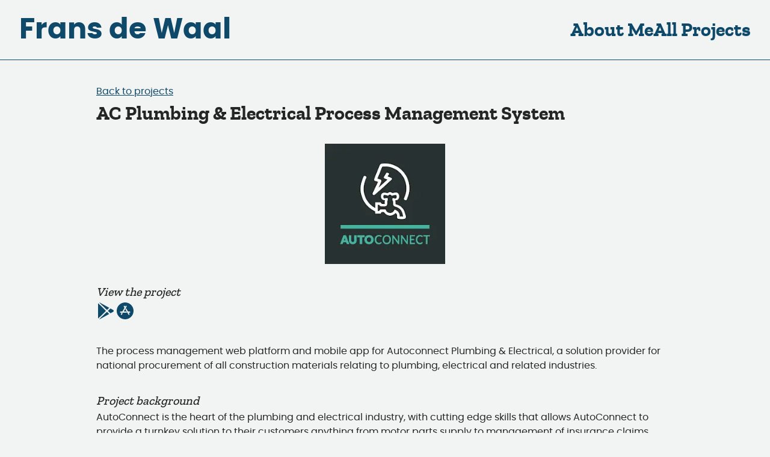

--- FILE ---
content_type: text/html; charset=utf-8
request_url: https://fransdewaal.dev/projects/acplumbing
body_size: 5142
content:
<!DOCTYPE html><html lang="en"><head><meta charSet="utf-8"/><link rel="stylesheet" href="/_next/static/css/e53ad9e1fe8b048e.css" data-precedence="high"/><link rel="stylesheet" href="/_next/static/css/67f0ed05a3e2d8e5.css" data-precedence="high"/><link rel="stylesheet" href="/_next/static/css/8b1b6beaab074ade.css" data-precedence="high"/><title>Portfolio - Frans de Waal</title><meta content="width=device-width, initial-scale=1" name="viewport"/><meta name="description" content="Frans de Waal&#x27;s software development portfolio"/><link rel="icon" href="/favicon/favicon.ico"/><script src="/_next/static/chunks/polyfills-c67a75d1b6f99dc8.js" nomodule=""></script></head><body><header class="Header_header__l1qoc"><a class="Header_title__MaSJ1" href="/">Frans de Waal</a><nav><button class="Header_menuButton__r4Ahe"><svg stroke="currentColor" fill="currentColor" stroke-width="0" viewBox="0 0 512 512" height="2rem" width="2rem" xmlns="http://www.w3.org/2000/svg"><path fill="none" stroke-linecap="round" stroke-miterlimit="10" stroke-width="48" d="M88 152h336M88 256h336M88 360h336"></path></svg></button><ul class="Header_navList__nHgoq "><li class="Header_navItem__mbRbF"><a href="/about">About Me</a></li><li class="Header_navItem__mbRbF"><a href="/projects">All Projects</a></li></ul></nav></header><main class="layout_main__AIx7Y"><a class="page_backButton__dElXT" href="/projects">Back to projects</a><h1 class="page_heading__lW2zd">AC Plumbing &amp; Electrical Process Management System</h1><img alt="AC Plumbing &amp; Electrical Process Management System project logo" srcSet="/_next/image?url=%2Fimages%2Fprojects%2Facplumbing.webp&amp;w=256&amp;q=75 1x, /_next/image?url=%2Fimages%2Fprojects%2Facplumbing.webp&amp;w=640&amp;q=75 2x" src="/_next/image?url=%2Fimages%2Fprojects%2Facplumbing.webp&amp;w=640&amp;q=75" width="200" height="200" decoding="async" data-nimg="1" class="page_image__UeSsR" style="color:transparent"/><h2 class="page_subHeading__l0_e3"><i>View the project</i></h2><div class="page_links__s451L"><a href="https://play.google.com/store/apps/details?id=com.autoconnect.pe" target="_blank" rel="noreferrer"><svg stroke="currentColor" fill="currentColor" stroke-width="0" viewBox="0 0 512 512" color="var(--c-accent)" style="color:var(--c-accent)" height="2rem" width="2rem" xmlns="http://www.w3.org/2000/svg"><path d="M48 59.49v393a4.33 4.33 0 007.37 3.07L260 256 55.37 56.42A4.33 4.33 0 0048 59.49zM345.8 174L89.22 32.64l-.16-.09c-4.42-2.4-8.62 3.58-5 7.06l201.13 192.32zM84.08 472.39c-3.64 3.48.56 9.46 5 7.06l.16-.09L345.8 338l-60.61-57.95zM449.38 231l-71.65-39.46L310.36 256l67.37 64.43L449.38 281c19.49-10.77 19.49-39.23 0-50z"></path></svg></a><a href="https://apps.apple.com/za/app/ac-plumbing-electrical/id1537592989" target="_blank" rel="noreferrer"><svg stroke="currentColor" fill="currentColor" stroke-width="0" viewBox="0 0 512 512" color="var(--c-accent)" style="color:var(--c-accent)" height="2rem" width="2rem" xmlns="http://www.w3.org/2000/svg"><path d="M256 32C132.26 32 32 132.26 32 256s100.26 224 224 224 224-100.26 224-224S379.74 32 256 32zm-85 321.89a15.48 15.48 0 01-13.46 7.65 14.91 14.91 0 01-7.86-2.16 15.48 15.48 0 01-5.6-21.21l15.29-25.42a8.73 8.73 0 017.54-4.3h2.26c11.09 0 18.85 6.67 21.11 13.13zm129.45-50l-100.13.11h-66.55a15.46 15.46 0 01-15.51-16.15c.32-8.4 7.65-14.76 16-14.76h48.24l57.19-97.35-18.52-31.55C217 137 218.85 127.52 226 123a15.57 15.57 0 0121.87 5.17l9.9 16.91h.11l9.91-16.91A15.58 15.58 0 01289.6 123c7.11 4.52 8.94 14 4.74 21.22l-18.52 31.55-18 30.69-39.09 66.66v.11h57.61c7.22 0 16.27 3.88 19.93 10.12l.32.65c3.23 5.49 5.06 9.26 5.06 14.75a13.82 13.82 0 01-1.17 5.17zm77.75.11h-27.11v.11l19.82 33.71a15.8 15.8 0 01-5.17 21.53 15.53 15.53 0 01-8.08 2.27A15.71 15.71 0 01344.2 354l-29.29-49.86-18.2-31L273.23 233a38.35 38.35 0 01-.65-38c4.64-8.19 8.19-10.34 8.19-10.34L333 273h44.91c8.4 0 15.61 6.46 16 14.75A15.65 15.65 0 01378.23 304z"></path></svg></a></div><p class="page_copy__kZFwv">The process management web platform and mobile app for Autoconnect Plumbing &amp; Electrical, a solution provider for national procurement of all construction materials relating to plumbing, electrical and related industries.</p><h2 class="page_subHeading__l0_e3"><i>Project background</i></h2><p class="page_copy__kZFwv">AutoConnect is the heart of the plumbing and electrical industry, with cutting edge skills that allows AutoConnect to provide a turnkey solution to their customers anything from motor parts supply to management of insurance claims, AutoConnect has the necessary solution for you!</p><h2 class="page_subHeading__l0_e3"><i>My role in the project</i></h2><p class="page_copy__kZFwv">Technical team lead, mobile app and full stack developer.</p><div class="page_labelList__AW26F"><span class="TypeLabel_label__OlmPi undefined">Professional</span><span class="TypeLabel_label__OlmPi undefined">React Native</span><span class="TypeLabel_label__OlmPi undefined">PHP</span><span class="TypeLabel_label__OlmPi undefined">Yii</span><span class="TypeLabel_label__OlmPi undefined">PostgreSQL</span><span class="TypeLabel_label__OlmPi undefined">AWS</span><span class="TypeLabel_label__OlmPi undefined">Redis</span></div></main><footer class="Footer_container__hcPFu"><a href="https://www.linkedin.com/in/frans-de-waal" target="_blank" class="FooterLink_link__7snta" rel="noreferrer"><svg stroke="currentColor" fill="currentColor" stroke-width="0" viewBox="0 0 512 512" height="2rem" width="2rem" xmlns="http://www.w3.org/2000/svg"><path d="M444.17 32H70.28C49.85 32 32 46.7 32 66.89v374.72C32 461.91 49.85 480 70.28 480h373.78c20.54 0 35.94-18.21 35.94-38.39V66.89C480.12 46.7 464.6 32 444.17 32zm-273.3 373.43h-64.18V205.88h64.18zM141 175.54h-.46c-20.54 0-33.84-15.29-33.84-34.43 0-19.49 13.65-34.42 34.65-34.42s33.85 14.82 34.31 34.42c-.01 19.14-13.31 34.43-34.66 34.43zm264.43 229.89h-64.18V296.32c0-26.14-9.34-44-32.56-44-17.74 0-28.24 12-32.91 23.69-1.75 4.2-2.22 9.92-2.22 15.76v113.66h-64.18V205.88h64.18v27.77c9.34-13.3 23.93-32.44 57.88-32.44 42.13 0 74 27.77 74 87.64z"></path></svg><span>LinkedIn</span></a><a href="https://github.com/frans-de-waal" target="_blank" class="FooterLink_link__7snta" rel="noreferrer"><svg stroke="currentColor" fill="currentColor" stroke-width="0" viewBox="0 0 512 512" height="2rem" width="2rem" xmlns="http://www.w3.org/2000/svg"><path d="M256 32C132.3 32 32 134.9 32 261.7c0 101.5 64.2 187.5 153.2 217.9a17.56 17.56 0 003.8.4c8.3 0 11.5-6.1 11.5-11.4 0-5.5-.2-19.9-.3-39.1a102.4 102.4 0 01-22.6 2.7c-43.1 0-52.9-33.5-52.9-33.5-10.2-26.5-24.9-33.6-24.9-33.6-19.5-13.7-.1-14.1 1.4-14.1h.1c22.5 2 34.3 23.8 34.3 23.8 11.2 19.6 26.2 25.1 39.6 25.1a63 63 0 0025.6-6c2-14.8 7.8-24.9 14.2-30.7-49.7-5.8-102-25.5-102-113.5 0-25.1 8.7-45.6 23-61.6-2.3-5.8-10-29.2 2.2-60.8a18.64 18.64 0 015-.5c8.1 0 26.4 3.1 56.6 24.1a208.21 208.21 0 01112.2 0c30.2-21 48.5-24.1 56.6-24.1a18.64 18.64 0 015 .5c12.2 31.6 4.5 55 2.2 60.8 14.3 16.1 23 36.6 23 61.6 0 88.2-52.4 107.6-102.3 113.3 8 7.1 15.2 21.1 15.2 42.5 0 30.7-.3 55.5-.3 63 0 5.4 3.1 11.5 11.4 11.5a19.35 19.35 0 004-.4C415.9 449.2 480 363.1 480 261.7 480 134.9 379.7 32 256 32z"></path></svg><span>GitHub</span></a><a href="Resume - Frans de Waal.pdf" target="_blank" class="FooterLink_link__7snta" rel="noreferrer"><svg stroke="currentColor" fill="currentColor" stroke-width="0" viewBox="0 0 512 512" height="2rem" width="2rem" xmlns="http://www.w3.org/2000/svg"><path fill="none" stroke-linecap="round" stroke-linejoin="round" stroke-width="32" d="M336 176h40a40 40 0 0140 40v208a40 40 0 01-40 40H136a40 40 0 01-40-40V216a40 40 0 0140-40h40"></path><path fill="none" stroke-linecap="round" stroke-linejoin="round" stroke-width="32" d="M176 272l80 80 80-80M256 48v288"></path></svg><span>Resume</span></a><a href="mailto:fmdewaal@gmail.com" target="_blank" class="FooterLink_link__7snta" rel="noreferrer"><svg stroke="currentColor" fill="currentColor" stroke-width="0" viewBox="0 0 512 512" height="2rem" width="2rem" xmlns="http://www.w3.org/2000/svg"><path fill="none" stroke-linecap="round" stroke-linejoin="round" stroke-width="32" d="M320 254.27c-4.5 51-40.12 80-80.55 80s-67.34-35.82-63.45-80 37.12-80 77.55-80 70.33 36 66.45 80z"></path><path fill="none" stroke-linecap="round" stroke-linejoin="round" stroke-width="32" d="M319.77 415.77c-28.56 12-47.28 14.5-79.28 14.5-97.2 0-169-78.8-160.49-176s94.31-176 191.51-176C381 78.27 441.19 150 432.73 246c-6.31 71.67-52.11 92.32-76.09 88.07-22.56-4-41.18-24.42-37.74-63.5l8.48-96.25"></path></svg><span>fmdewaal@gmail.com</span></a></footer><script src="/_next/static/chunks/webpack-2fdbefe0e5e21a96.js" async=""></script><script src="/_next/static/chunks/17-d36b1f6162ba7cea.js" async=""></script><script src="/_next/static/chunks/main-app-f6f9fa3b1d647cef.js" async=""></script></body></html><script>(self.__next_f=self.__next_f||[]).push([0])</script><script>self.__next_f.push([1,"J0:\"@1\"\n"])</script><script>self.__next_f.push([1,"M2:{\"id\":\"7954\",\"name\":\"\",\"chunks\":[\"272:webpack-2fdbefe0e5e21a96\",\"17:17-d36b1f6162ba7cea\",\"744:main-app-f6f9fa3b1d647cef\"],\"async\":false}\nM4:{\"id\":\"7043\",\"name\":\"\",\"chunks\":[\"272:webpack-2fdbefe0e5e21a96\",\"17:17-d36b1f6162ba7cea\",\"744:main-app-f6f9fa3b1d647cef\"],\"async\":false}\nM5:{\"id\":\"7193\",\"chunks\":[\"260:ae51ba48-7685608e52dc640b\",\"90:90-3d3d088f4bc486e9\",\"185:app/layout-147f13415e8a5279\"],\"name\":\"default\",\"async\":true}\nM6:{\"id\":\"9875\",\"name\":\"\",\"chunks\":[\"272:webpack-2fdbefe0e5e21a96\",\"17:17-d36b1f616"])</script><script>self.__next_f.push([1,"2ba7cea\",\"744:main-app-f6f9fa3b1d647cef\"],\"async\":false}\nM7:{\"id\":\"2092\",\"name\":\"\",\"chunks\":[\"272:webpack-2fdbefe0e5e21a96\",\"17:17-d36b1f6162ba7cea\",\"744:main-app-f6f9fa3b1d647cef\"],\"async\":false}\nM8:{\"id\":\"4090\",\"name\":\"\",\"chunks\":[\"90:90-3d3d088f4bc486e9\",\"30:30-15c2a1c879e58e8c\",\"895:app/projects/page-a89ac693cb936681\"],\"async\":false}\nM9:{\"id\":\"30\",\"name\":\"\",\"chunks\":[\"90:90-3d3d088f4bc486e9\",\"30:30-15c2a1c879e58e8c\",\"895:app/projects/page-a89ac693cb936681\"],\"async\":false}\n"])</script><script>self.__next_f.push([1,"J1:[\"$\",\"@2\",null,{\"assetPrefix\":\"\",\"initialCanonicalUrl\":\"/projects/acplumbing\",\"initialTree\":[\"\",{\"children\":[\"projects\",{\"children\":[[\"urlKey\",\"acplumbing\",\"d\"],{\"children\":[\"\",{}]}]}]},null,null,true],\"initialHead\":[\"@3\",[[\"$\",\"title\",null,{\"children\":\"Portfolio - Frans de Waal\"}],[\"$\",\"meta\",null,{\"content\":\"width=device-width, initial-scale=1\",\"name\":\"viewport\"}],[\"$\",\"meta\",null,{\"name\":\"description\",\"content\":\"Frans de Waal's software development portfolio\"}],[\"$\",\"link\",null,{\"rel\":\"icon\",\"href\":\"/favicon/favicon.ico\"}]]],\"globalErrorComponent\":\"$4\",\"children\":[null,null,[[\"$\",\"link\",\"0\",{\"rel\":\"stylesheet\",\"href\":\"/_next/static/css/e53ad9e1fe8b048e.css\",\"precedence\":\"high\"}]],[\"$\",\"@5\",null,{\"children\":[\"$\",\"@6\",null,{\"parallelRouterKey\":\"children\",\"segmentPath\":[\"children\"],\"hasLoading\":false,\"template\":[\"$\",\"@7\",null,{}],\"notFound\":[\"$\",\"div\",null,{\"style\":{\"fontFamily\":\"-apple-system, BlinkMacSystemFont, Roboto, \\\"Segoe UI\\\", \\\"Fira Sans\\\", Avenir, \\\"Helvetica Neue\\\", \\\"Lucida Grande\\\", sans-serif\",\"height\":\"100vh\",\"textAlign\":\"center\",\"display\":\"flex\",\"flexDirection\":\"column\",\"alignItems\":\"center\",\"justifyContent\":\"center\"},\"children\":[[\"$\",\"head\",null,{\"children\":[\"$\",\"title\",null,{\"children\":\"404: This page could not be found.\"}]}],[\"$\",\"div\",null,{\"children\":[[\"$\",\"style\",null,{\"dangerouslySetInnerHTML\":{\"__html\":\"\\n            body { margin: 0; color: #000; background: #fff; }\\n            .next-error-h1 {\\n              border-right: 1px solid rgba(0, 0, 0, .3);\\n            }\\n\\n            @media (prefers-color-scheme: dark) {\\n              body { color: #fff; background: #000; }\\n              .next-error-h1 {\\n                border-right: 1px solid rgba(255, 255, 255, .3);\\n              }\\n            }\\n          \"}}],[\"$\",\"h1\",null,{\"className\":\"next-error-h1\",\"style\":{\"display\":\"inline-block\",\"margin\":0,\"marginRight\":\"20px\",\"padding\":\"0 23px 0 0\",\"fontSize\":\"24px\",\"fontWeight\":500,\"verticalAlign\":\"top\",\"lineHeight\":\"49px\"},\"children\":\"404\"}],[\"$\",\"div\",null,{\"style\":{\"display\":\"inline-block\",\"textAlign\":\"left\",\"lineHeight\":\"49px\",\"height\":\"49px\",\"verticalAlign\":\"middle\"},\"children\":[\"$\",\"h2\",null,{\"style\":{\"fontSize\":\"14px\",\"fontWeight\":\"normal\",\"lineHeight\":\"49px\",\"margin\":0,\"padding\":0},\"children\":\"This page could not be found.\"}]}]]}]]}],\"childProp\":{\"current\":[\"$\",\"@6\",null,{\"parallelRouterKey\":\"children\",\"segmentPath\":[\"children\",\"projects\",\"children\"],\"hasLoading\":false,\"template\":[\"$\",\"@7\",null,{}],\"childProp\":{\"current\":[\"$\",\"@6\",null,{\"parallelRouterKey\":\"children\",\"segmentPath\":[\"children\",\"projects\",\"children\",[\"urlKey\",\"acplumbing\",\"d\"],\"children\"],\"hasLoading\":false,\"template\":[\"$\",\"@7\",null,{}],\"childProp\":{\"current\":[null,null,[[\"$\",\"link\",\"0\",{\"rel\":\"stylesheet\",\"href\":\"/_next/static/css/67f0ed05a3e2d8e5.css\",\"precedence\":\"high\"}],[\"$\",\"link\",\"1\",{\"rel\":\"stylesheet\",\"href\":\"/_next/static/css/8b1b6beaab074ade.css\",\"precedence\":\"high\"}]],[[\"$\",\"@8\",null,{\"href\":\"/projects\",\"className\":\"page_backButton__dElXT\",\"children\":\"Back to projects\"}],[\"$\",\"h1\",null,{\"className\":\"page_heading__lW2zd\",\"children\":\"AC Plumbing \u0026 Electrical Process Management System\"}],[\"$\",\"@9\",null,{\"className\":\"page_image__UeSsR\",\"src\":\"/images/projects/acplumbing.webp\",\"width\":200,\"height\":200,\"alt\":\"AC Plumbing \u0026 Electrical Process Management System project logo\",\"priority\":true}],[\"$\",\"h2\",null,{\"className\":\"page_subHeading__l0_e3\",\"children\":[\"$\",\"i\",null,{\"children\":\"View the project\"}]}],[\"$\",\"div\",null,{\"className\":\"page_links__s451L\",\"children\":[[\"$\",\"a\",null,{\"href\":\"https://play.google.com/store/apps/details?id=com.autoconnect.pe\",\"target\":\"_blank\",\"rel\":\"noreferrer\",\"children\":[\"$\",\"svg\",null,{\"stroke\":\"currentColor\",\"fill\":\"currentColor\",\"strokeWidth\":\"0\",\"viewBox\":\"0 0 512 512\",\"color\":\"var(--c-accent)\",\"children\":[null,[[\"$\",\"path\",\"0\",{\"d\":\"M48 59.49v393a4.33 4.33 0 007.37 3.07L260 256 55.37 56.42A4.33 4.33 0 0048 59.49zM345.8 174L89.22 32.64l-.16-.09c-4.42-2.4-8.62 3.58-5 7.06l201.13 192.32zM84.08 472.39c-3.64 3.48.56 9.46 5 7.06l.16-.09L345.8 338l-60.61-57.95zM449.38 231l-71.65-39.46L310.36 256l67.37 64.43L449.38 281c19.49-10.77 19.49-39.23 0-50z\"}]]],\"style\":{\"color\":\"var(--c-accent)\"},\"height\":\"2rem\",\"width\":\"2rem\",\"xmlns\":\"http://www.w3.org/2000/svg\"}]}],[\"$\",\"a\",null,{\"href\":\"https://apps.apple.com/za/app/ac-plumbing-electrical/id1537592989\",\"target\":\"_blank\",\"rel\":\"noreferrer\",\"children\":[\"$\",\"svg\",null,{\"stroke\":\"currentColor\",\"fill\":\"currentColor\",\"strokeWidth\":\"0\",\"viewBox\":\"0 0 512 512\",\"color\":\"var(--c-accent)\",\"children\":[null,[[\"$\",\"path\",\"0\",{\"d\":\"M256 32C132.26 32 32 132.26 32 256s100.26 224 224 224 224-100.26 224-224S379.74 32 256 32zm-85 321.89a15.48 15.48 0 01-13.46 7.65 14.91 14.91 0 01-7.86-2.16 15.48 15.48 0 01-5.6-21.21l15.29-25.42a8.73 8.73 0 017.54-4.3h2.26c11.09 0 18.85 6.67 21.11 13.13zm129.45-50l-100.13.11h-66.55a15.46 15.46 0 01-15.51-16.15c.32-8.4 7.65-14.76 16-14.76h48.24l57.19-97.35-18.52-31.55C217 137 218.85 127.52 226 123a15.57 15.57 0 0121.87 5.17l9.9 16.91h.11l9.91-16.91A15.58 15.58 0 01289.6 123c7.11 4.52 8.94 14 4.74 21.22l-18.52 31.55-18 30.69-39.09 66.66v.11h57.61c7.22 0 16.27 3.88 19.93 10.12l.32.65c3.23 5.49 5.06 9.26 5.06 14.75a13.82 13.82 0 01-1.17 5.17zm77.75.11h-27.11v.11l19.82 33.71a15.8 15.8 0 01-5.17 21.53 15.53 15.53 0 01-8.08 2.27A15.71 15.71 0 01344.2 354l-29.29-49.86-18.2-31L273.23 233a38.35 38.35 0 01-.65-38c4.64-8.19 8.19-10.34 8.19-10.34L333 273h44.91c8.4 0 15.61 6.46 16 14.75A15.65 15.65 0 01378.23 304z\"}]]],\"style\":{\"color\":\"var(--c-accent)\"},\"height\":\"2rem\",\"width\":\"2rem\",\"xmlns\":\"http://www.w3.org/2000/svg\"}]}],\"\",null]}],[\"$\",\"p\",null,{\"className\":\"page_copy__kZFwv\",\"children\":\"The process management web platform and mobile app for Autoconnect Plumbing \u0026 Electrical, a solution provider for national procurement of all construction materials relating to plumbing, electrical and related industries.\"}],[\"$\",\"h2\",null,{\"className\":\"page_subHeading__l0_e3\",\"children\":[\"$\",\"i\",null,{\"children\":\"Project background\"}]}],[\"$\",\"p\",null,{\"className\":\"page_copy__kZFwv\",\"children\":\"AutoConnect is the heart of the plumbing and electrical industry, with cutting edge skills that allows AutoConnect to provide a turnkey solution to their customers anything from motor parts supply to management of insurance claims, AutoConnect has the necessary solution for you!\"}],[\"$\",\"h2\",null,{\"className\":\"page_subHeading__l0_e3\",\"children\":[\"$\",\"i\",null,{\"children\":\"My role in the project\"}]}],[\"$\",\"p\",null,{\"className\":\"page_copy__kZFwv\",\"children\":\"Technical team lead, mobile app and full stack developer.\"}],[\"$\",\"div\",null,{\"className\":\"page_labelList__AW26F\",\"children\":[[\"$\",\"span\",null,{\"className\":\"TypeLabel_label__OlmPi undefined\",\"children\":\"Professional\"}],[[\"$\",\"span\",null,{\"className\":\"TypeLabel_label__OlmPi undefined\",\"children\":\"React Native\"}],[\"$\",\"span\",null,{\"className\":\"TypeLabel_label__OlmPi undefined\",\"children\":\"PHP\"}],[\"$\",\"span\",null,{\"className\":\"TypeLabel_label__OlmPi undefined\",\"children\":\"Yii\"}],[\"$\",\"span\",null,{\"className\":\"TypeLabel_label__OlmPi undefined\",\"children\":\"PostgreSQL\"}],[\"$\",\"span\",null,{\"className\":\"TypeLabel_label__OlmPi undefined\",\"children\":\"AWS\"}],[\"$\",\"span\",null,{\"className\":\"TypeLabel_label__OlmPi undefined\",\"children\":\"Redis\"}]]]}]]],\"segment\":\"\"}}],\"segment\":[\"urlKey\",\"acplumbing\",\"d\"]}}],\"segment\":\"projects\"}}],\"params\":{}}]]}]\n"])</script><script>self.__next_f.push([1,"J3:[[[\"$\",\"meta\",null,{\"charSet\":\"utf-8\"}],null,null,null,null,null,null,null,null,null,[\"$\",\"meta\",null,{\"name\":\"viewport\",\"content\":\"width=device-width, initial-scale=1\"}],null,null,null,null,null,null,null,null,null,null,[]],[null,[],null,null],null,null,null,null,null,null,null]\n"])</script>

--- FILE ---
content_type: text/css; charset=utf-8
request_url: https://fransdewaal.dev/_next/static/css/e53ad9e1fe8b048e.css
body_size: 1021
content:
@font-face{font-family:Poppins;font-weight:300;src:url(/_next/static/media/poppins-light-webfont.0ba357e2.woff2) format("woff2"),url(/_next/static/media/poppins-light-webfont.42e14630.woff) format("woff")}@font-face{font-family:Poppins;font-weight:400;src:url(/_next/static/media/poppins-regular-webfont.8989e0e2.woff2) format("woff2"),url(/_next/static/media/poppins-regular-webfont.f65e4e59.woff) format("woff")}@font-face{font-family:Poppins;font-weight:500;src:url(/_next/static/media/poppins-medium-webfont.0a94cb7f.woff2) format("woff2"),url(/_next/static/media/poppins-medium-webfont.1ca162dc.woff) format("woff")}@font-face{font-family:Poppins;font-weight:600;src:url(/_next/static/media/poppins-semibold-webfont.a6832339.woff2) format("woff2"),url(/_next/static/media/poppins-semibold-webfont.e05c5a8c.woff) format("woff")}@font-face{font-family:Poppins;font-weight:700;src:url(/_next/static/media/poppins-bold-webfont.331a10f3.woff2) format("woff2"),url(/_next/static/media/poppins-bold-webfont.9aef2736.woff) format("woff")}@font-face{font-family:Zilla;font-weight:300;src:url(/_next/static/media/zillaslab-light-webfont.1b13a093.woff2) format("woff2"),url(/_next/static/media/zillaslab-light-webfont.473c43d9.woff) format("woff")}@font-face{font-family:Zilla;font-weight:400;src:url(/_next/static/media/zillaslab-regular-webfont.bf6de835.woff2) format("woff2"),url(/_next/static/media/zillaslab-regular-webfont.c1bf0da5.woff) format("woff")}@font-face{font-family:Zilla;font-weight:500;src:url(/_next/static/media/zillaslab-medium-webfont.4c5c3eee.woff2) format("woff2"),url(/_next/static/media/zillaslab-medium-webfont.2121062f.woff) format("woff")}@font-face{font-family:Zilla;font-weight:600;src:url(/_next/static/media/zillaslab-semibold-webfont.23311f00.woff2) format("woff2"),url(/_next/static/media/zillaslab-semibold-webfont.0bca2cbd.woff) format("woff")}@font-face{font-family:Zilla;font-weight:700;src:url(/_next/static/media/zillaslab-bold-webfont.2bec0e66.woff2) format("woff2"),url(/_next/static/media/zillaslab-bold-webfont.4f3f869c.woff) format("woff")}:root{--header-height:70px;--c-white:#f2f4f4;--c-black:#252525;--c-accent:#0f496a;--c-accent-light:#c5d7e2;--c-grey:#ccc;--ff-copy:"Poppins",Verdana,Geneva,Tahoma,sans-serif;--ff-accent:"Zilla",Georgia,"Times New Roman",Times,serif;--fs-300:0.75rem;--fs-400:1rem;--fs-500:1.25rem;--fs-600:1.5rem;--fs-700:2rem}@media (min-width:900px){:root{--header-height:100px;--fs-300:0.75rem;--fs-400:1rem;--fs-500:1.25rem;--fs-600:2rem;--fs-700:3rem}}*{box-sizing:border-box;padding:0;margin:0}body,html{max-width:100vw;overflow-x:hidden;background-color:var(--c-white);color:var(--c-black)}body{font-family:var(--ff-copy);font-weight:400;font-size:var(--fs-400);line-height:1.5}a{color:inherit;text-decoration:none}button,h1,h2,h3,h4,h5,h6{font-family:var(--ff-accent);font-weight:700}button{border:none;font-size:var(--fs-500);text-transform:uppercase;line-height:1;background-color:var(--c-white);color:var(--c-accent)}button:hover{background-color:var(--c-accent);color:var(--c-white)}.Header_header__l1qoc{position:fixed;top:0;left:0;right:0;display:flex;flex-direction:row;justify-content:space-between;align-items:center;height:var(--header-height);border-style:solid;border-color:var(--c-accent);border-width:0 0 1px;padding:0 1rem;background-color:var(--c-white);z-index:1}@media (min-width:900px){.Header_header__l1qoc{padding:0 2rem}}.Header_title__MaSJ1{font-family:var(--ff-copy);font-weight:700;font-size:var(--fs-700);color:var(--c-accent)}.Header_navList__nHgoq{list-style:none}@media (max-width:899px){.Header_navList__nHgoq{position:absolute;top:calc(100% + 1px);right:0;background-color:var(--c-accent);color:var(--c-white);padding:1rem 2rem;transform:translateX(100%);transition:transform .2s ease-in-out;border:0;border-left:2px solid var(--c-white);border-bottom:2px solid var(--c-white)}.Header_navList__nHgoq.Header_open__823sH{transform:translateX(0)}}.Header_menuButton__r4Ahe{width:2.5rem;height:2.5rem;display:flex;align-items:center;justify-content:center}@media (min-width:900px){.Header_menuButton__r4Ahe{display:none}.Header_navList__nHgoq{display:flex;flex-direction:row;justify-content:flex-end;gap:2rem;list-style:none}}.Header_navItem__mbRbF{border-color:transparent;border-style:solid;border-width:2px 0;font-family:var(--ff-accent);font-weight:700;font-size:var(--fs-600)}@media (min-width:900px){.Header_navItem__mbRbF{color:var(--c-accent)}}.Header_navItem__mbRbF:hover{border-bottom-color:currentColor}.FooterLink_link__7snta{display:flex;justify-content:center;align-items:center;font-family:var(--ff-accent);font-weight:600;font-size:var(--fs-500);color:var(--c-accent)}.FooterLink_link__7snta>span{margin-left:.5rem}.Footer_container__hcPFu{border-style:solid;border-color:var(--c-accent);border-width:1px 0 0;padding:2rem 1rem;display:flex;flex-direction:row;flex-wrap:wrap;justify-content:center;align-items:center;gap:2rem}@media (min-width:900px){.Footer_container__hcPFu{padding:2rem 0;gap:5rem}}.layout_main__AIx7Y{display:flex;flex-direction:column;justify-content:flex-start;align-items:flex-start;padding:1rem;min-height:calc(100vh - var(--header-height));max-width:1024px;margin:var(--header-height) auto 0 auto}@media (min-width:900px){.layout_main__AIx7Y{padding:2rem}}

--- FILE ---
content_type: text/css; charset=utf-8
request_url: https://fransdewaal.dev/_next/static/css/67f0ed05a3e2d8e5.css
body_size: 50
content:
.page_backButton__dElXT{color:var(--c-accent);font-size:var(--fs-400);text-decoration:underline;padding:.5rem 0}.page_heading__lW2zd{line-height:1.1}.page_subHeading__l0_e3{font-size:var(--fs-500);font-weight:500}.page_image__UeSsR{align-self:center;margin:2rem 0;object-fit:contain}.page_copy__kZFwv{margin-bottom:2rem}.page_copy__kZFwv:first-of-type{margin-top:2rem}.page_labelList__AW26F,.page_links__s451L{display:flex;flex-direction:row;align-items:center;gap:1rem}

--- FILE ---
content_type: text/css; charset=utf-8
request_url: https://fransdewaal.dev/_next/static/css/8b1b6beaab074ade.css
body_size: -167
content:
.TypeLabel_label__OlmPi{border-radius:3px;border:2px solid var(--c-accent);color:var(--c-accent);font-family:var(--ff-copy);font-size:var(--fs-300);font-weight:700;padding:.25rem .5rem;text-transform:uppercase}

--- FILE ---
content_type: application/javascript; charset=utf-8
request_url: https://fransdewaal.dev/_next/static/chunks/app/layout-147f13415e8a5279.js
body_size: 1755
content:
(self.webpackChunk_N_E=self.webpackChunk_N_E||[]).push([[185],{436:function(e,n,t){Promise.resolve().then(t.bind(t,7193))},9617:function(){},833:function(e){e.exports={main:"layout_main__AIx7Y"}},9983:function(e){e.exports={container:"Footer_container__hcPFu"}},4696:function(e){e.exports={link:"FooterLink_link__7snta"}},1779:function(e){e.exports={header:"Header_header__l1qoc",title:"Header_title__MaSJ1",navList:"Header_navList__nHgoq",open:"Header_open__823sH",menuButton:"Header_menuButton__r4Ahe",navItem:"Header_navItem__mbRbF"}},7193:function(e,n,t){"use strict";t.r(n),t.d(n,{default:function(){return y}});var r=t(1844);t(9617);var s=t(5784),a=t(1664),o=t.n(a),l=t(9332),i=t(155),c=t(1779),u=t.n(c);function f(){let[e,n]=(0,s.useState)(!1),t=(0,l.usePathname)();return(0,s.useEffect)(()=>{n(!1)},[t]),(0,r.jsxs)("header",{className:u().header,children:[(0,r.jsx)(o(),{href:"/",className:u().title,children:"Frans de Waal"}),(0,r.jsxs)("nav",{children:[(0,r.jsx)("button",{className:u().menuButton,onClick:()=>n(!e),children:(0,r.jsx)(i.pLT,{size:"2rem"})}),(0,r.jsxs)("ul",{className:"".concat(u().navList," ").concat(e?u().open:""),children:[(0,r.jsx)("li",{className:u().navItem,children:(0,r.jsx)(o(),{href:"/about",children:"About Me"})}),(0,r.jsx)("li",{className:u().navItem,children:(0,r.jsx)(o(),{href:"/projects",children:"All Projects"})})]})]})]})}var d=t(4696),m=t.n(d);function h(e){let{url:n,children:t}=e;return(0,r.jsx)("a",{href:n,target:"_blank",className:m().link,rel:"noreferrer",children:t})}var _=t(9983),p=t.n(_);function x(){return(0,r.jsxs)("footer",{className:p().container,children:[(0,r.jsxs)(h,{url:"https://www.linkedin.com/in/frans-de-waal",children:[(0,r.jsx)(i.gXb,{size:"2rem"}),(0,r.jsx)("span",{children:"LinkedIn"})]}),(0,r.jsxs)(h,{url:"https://github.com/frans-de-waal",children:[(0,r.jsx)(i.JOq,{size:"2rem"}),(0,r.jsx)("span",{children:"GitHub"})]}),(0,r.jsxs)(h,{url:"Resume - Frans de Waal.pdf",children:[(0,r.jsx)(i.hOP,{size:"2rem"}),(0,r.jsx)("span",{children:"Resume"})]}),(0,r.jsxs)(h,{url:"mailto:fmdewaal@gmail.com",children:[(0,r.jsx)(i.nCH,{size:"2rem"}),(0,r.jsx)("span",{children:"fmdewaal@gmail.com"})]})]})}var j=t(833),v=t.n(j);function y(e){let{children:n}=e,t=(0,l.usePathname)();return(0,s.useEffect)(()=>window.scroll(0,0),[t]),(0,r.jsxs)("html",{lang:"en",children:[(0,r.jsx)("head",{}),(0,r.jsxs)("body",{children:[(0,r.jsx)(f,{}),(0,r.jsx)("main",{className:v().main,children:n}),(0,r.jsx)(x,{})]})]})}},9803:function(e,n,t){"use strict";/**
 * @license React
 * react-jsx-runtime.production.min.js
 *
 * Copyright (c) Meta Platforms, Inc. and affiliates.
 *
 * This source code is licensed under the MIT license found in the
 * LICENSE file in the root directory of this source tree.
 */var r=t(5784),s=Symbol.for("react.element"),a=Symbol.for("react.fragment"),o=Object.prototype.hasOwnProperty,l=r.__SECRET_INTERNALS_DO_NOT_USE_OR_YOU_WILL_BE_FIRED.ReactCurrentOwner,i={key:!0,ref:!0,__self:!0,__source:!0};function c(e,n,t){var r,a={},c=null,u=null;for(r in void 0!==t&&(c=""+t),void 0!==n.key&&(c=""+n.key),void 0!==n.ref&&(u=n.ref),n)o.call(n,r)&&!i.hasOwnProperty(r)&&(a[r]=n[r]);if(e&&e.defaultProps)for(r in n=e.defaultProps)void 0===a[r]&&(a[r]=n[r]);return{$$typeof:s,type:e,key:c,ref:u,props:a,_owner:l.current}}n.Fragment=a,n.jsx=c,n.jsxs=c},1844:function(e,n,t){"use strict";e.exports=t(9803)},1664:function(e,n,t){e.exports=t(4090)},9332:function(e,n,t){e.exports=t(19)},8357:function(e,n,t){"use strict";t.d(n,{w_:function(){return i}});var r=t(5784),s={color:void 0,size:void 0,className:void 0,style:void 0,attr:void 0},a=r.createContext&&r.createContext(s),o=function(){return(o=Object.assign||function(e){for(var n,t=1,r=arguments.length;t<r;t++)for(var s in n=arguments[t])Object.prototype.hasOwnProperty.call(n,s)&&(e[s]=n[s]);return e}).apply(this,arguments)},l=function(e,n){var t={};for(var r in e)Object.prototype.hasOwnProperty.call(e,r)&&0>n.indexOf(r)&&(t[r]=e[r]);if(null!=e&&"function"==typeof Object.getOwnPropertySymbols)for(var s=0,r=Object.getOwnPropertySymbols(e);s<r.length;s++)0>n.indexOf(r[s])&&Object.prototype.propertyIsEnumerable.call(e,r[s])&&(t[r[s]]=e[r[s]]);return t};function i(e){return function(n){return r.createElement(c,o({attr:o({},e.attr)},n),function e(n){return n&&n.map(function(n,t){return r.createElement(n.tag,o({key:t},n.attr),e(n.child))})}(e.child))}}function c(e){var n=function(n){var t,s=e.attr,a=e.size,i=e.title,c=l(e,["attr","size","title"]),u=a||n.size||"1em";return n.className&&(t=n.className),e.className&&(t=(t?t+" ":"")+e.className),r.createElement("svg",o({stroke:"currentColor",fill:"currentColor",strokeWidth:"0"},n.attr,s,c,{className:t,style:o(o({color:e.color||n.color},n.style),e.style),height:u,width:u,xmlns:"http://www.w3.org/2000/svg"}),i&&r.createElement("title",null,i),e.children)};return void 0!==a?r.createElement(a.Consumer,null,function(e){return n(e)}):n(s)}}},function(e){e.O(0,[260,90,17,744],function(){return e(e.s=436)}),_N_E=e.O()}]);

--- FILE ---
content_type: application/javascript; charset=utf-8
request_url: https://fransdewaal.dev/_next/static/chunks/app/projects/page-a89ac693cb936681.js
body_size: 4900
content:
(self.webpackChunk_N_E=self.webpackChunk_N_E||[]).push([[895,537,231,513],{2440:function(e,o,a){Promise.resolve().then(a.bind(a,310))},2848:function(e){e.exports={controls:"page_controls__JLKEa",search:"page_search__W19_8"}},1513:function(e){e.exports={container:"ProjectCard_container__EoHGf",name:"ProjectCard_name__M7XSN",image:"ProjectCard_image__tSIb0",summary:"ProjectCard_summary__545_x",bottomRow:"ProjectCard_bottomRow__DHYIS"}},9231:function(e){e.exports={list:"ProjectList_list__TQogj"}},6537:function(e){e.exports={label:"TypeLabel_label__OlmPi"}},310:function(e,o,a){"use strict";a.r(o),a.d(o,{default:function(){return v}});var t=a(1844),i=a(5784),s=a(5675),r=a.n(s),n=a(5697),l=a.n(n),p=a(1513),c=a.n(p),m=a(1664),u=a.n(m),d=a(6537),g=a.n(d);function h(e){let{type:o,className:a,...i}=e;return(0,t.jsx)("span",{className:"".concat(g().label," ").concat(a),...i,children:o})}function f(e){let{image:o,name:a,priority:i=!1,summary:s,technologies:n,type:l,urlKey:p}=e;return(0,t.jsx)("li",{children:(0,t.jsxs)(u(),{href:"/projects/".concat(p),className:c().container,children:[(0,t.jsx)("h3",{className:c().name,children:a}),(0,t.jsx)(r(),{className:c().image,src:o,width:200,height:200,alt:"".concat(a," project logo"),priority:i}),(0,t.jsx)("p",{className:c().summary,children:s}),(0,t.jsxs)("div",{className:c().bottomRow,children:[(0,t.jsx)(h,{type:l}),(0,t.jsx)(h,{type:n[0]})]})]})})}f.propTypes={image:l().string.isRequired,name:l().string.isRequired,priority:l().bool,summary:l().string.isRequired,technologies:l().arrayOf(l().string).isRequired,type:l().string.isRequired,urlKey:l().string.isRequired};var y=a(9231),b=a.n(y);function w(e){let{projects:o}=e;return(0,t.jsx)("ul",{className:b().list,children:o.map((e,o)=>{let a=e.name.toLowerCase().replace(/\s/g,"-");return(0,t.jsx)(f,{priority:0===o,urlKey:a,...e},a)})})}var k={"first-table":{name:"First Table",urlKey:"first-table",role:"Senior Front-End Developer.",type:"Professional",links:{android:"",ios:"",web:"https://firsttable.com/"},image:"/images/projects/first-table.png",summary:"The international restaurant booking platform.",technologies:["React","Next.js"]},"ceramic-industries":{name:"Ceramic Industries Website",urlKey:"ceramic-industries",role:"Senior frontend developer.",type:"Professional",links:{android:"",ios:"",web:"https://www.ceramic.co.za/"},image:"/images/projects/ceramic-industries-logo.png",summary:"The catalogue website and client portal for Ceramic Industries, a leader in the design and manufacture of ceramic tiles and bathroomware.",technologies:["React","Next.js","Node","Strapi"]},leatt:{name:"Leatt E-Commerce",urlKey:"leatt",role:"Technical lead and senior frontend developer.",type:"Professional",links:{android:"",ios:"",web:"https://www.leatt.com/"},image:"/images/projects/leatt.png",summary:"The e-commerce website for Leatt, a global distributor of Leatt sports equipment.",technologies:["Vue.js","Nuxt.js","Magento","Storyblok"]},sbs:{name:"SAFAL Building Systems Website",urlKey:"sbs",role:"Technical lead and senior frontend developer.",type:"Professional",links:{android:"",ios:"",web:"https://www.safalbuildingsystems.com/"},image:"/images/projects/sbs.png",summary:"The catalogue website for SAFAL Building Systems, a member of Safal Group that exclusively provides pre-engineered building solutions.",technologies:["Vue.js","Nuxt.js","Vue Storefront","Storyblok"]},opfc:{name:"OPFC Supporter App",urlKey:"opfc",role:"Technical team lead and mobile app developer.",type:"Professional",links:{ios:"https://apps.apple.com/za/app/orlando-pirates-official-app/id1469888955",web:""},image:"/images/projects/opfc.svg",summary:"The official supporter app for Orlando Pirates, one of South Africa's oldest football clubs.",technologies:["React Native"]},acvehicles:{name:"AC Vehicles Process Management System",urlKey:"acvehicles",role:"Technical team lead, mobile app and full stack developer.",type:"Professional",links:{android:"https://play.google.com/store/apps/details?id=com.comune.nabupax",ios:"https://apps.apple.com/za/app/ac-vehicles/id1527276814",web:""},image:"/images/projects/autoconnect.webp",summary:"The process management web platform and mobile app for Autoconnect Vehicles, a solution provider for national procurement of motor parts and the management of insurance claims.",info:"AC Vehicles is the heart of the Motor body repair industry, with cutting edge skills that allows AC Vehicles to provide a turnkey solution to their customers anything from motor parts supply to management of insurance claims, AC Vehicles has the necessary solution for you! https://www.autnect.com/our-services",technologies:["React Native","PHP","Yii","PostgreSQL","AWS","Redis"]},acplumbing:{name:"AC Plumbing & Electrical Process Management System",urlKey:"acplumbing",role:"Technical team lead, mobile app and full stack developer.",type:"Professional",links:{android:"https://play.google.com/store/apps/details?id=com.autoconnect.pe",ios:"https://apps.apple.com/za/app/ac-plumbing-electrical/id1537592989",web:""},image:"/images/projects/acplumbing.webp",summary:"The process management web platform and mobile app for Autoconnect Plumbing & Electrical, a solution provider for national procurement of all construction materials relating to plumbing, electrical and related industries.",info:"AutoConnect is the heart of the plumbing and electrical industry, with cutting edge skills that allows AutoConnect to provide a turnkey solution to their customers anything from motor parts supply to management of insurance claims, AutoConnect has the necessary solution for you!",technologies:["React Native","PHP","Yii","PostgreSQL","AWS","Redis"]},"secure-legacy":{name:"Secure Legacy Process Management System",urlKey:"secure-legacy",role:"Technical team lead, mobile app and full stack developer.",type:"Professional",links:{android:"https://play.google.com/store/apps/details?id=com.comune.securelegacy",ios:"https://apps.apple.com/za/app/secure-legacy/id1487136644",web:""},image:"/images/projects/secure-legacy.png",summary:"The client and project management web platform and mobile app for Secure Legacy, executors of wills, trusts and estates.",technologies:["React Native","PHP","Yii","PostgreSQL","AWS","Redis"]},"tammy-taylor":{name:"Tammy Taylor Nails App",urlKey:"tammy-taylor",role:"Senior mobile app and full stack web developer.",type:"Professional",links:{android:"",ios:"",web:""},image:"/images/projects/tammy-taylor.png",summary:"The e-commerce portal and mobile app for Tammy Taylor Nails South Africa, an international beauty salon chain.",technologies:["React Native","PHP","Yii","PostgreSQL","AWS","Redis"]},clickr:{name:"Clickr App",urlKey:"clickr",role:"Technical team lead, mobile app and full stack web developer.",type:"Professional",links:{android:"",ios:"",web:"https://clickr.online/"},image:"/images/projects/clickr.jfif",summary:"The Clickr mobile app and supporting web platform, a social engagement and marketing tool.",technologies:["React Native","PHP","Yii","PostgreSQL","AWS","Redis"]},siq:{name:"SiQ Survey App",urlKey:"siq",role:"Senior mobile app developer.",type:"Professional",links:{android:"",ios:"",web:"https://www.siq.co.za/nissa.php"},image:"/images/projects/siq.png",summary:"The survey tablet app for the UNICEF survey in Lesotho, managed by SiQ.",info:"SiQ was appointed by UNICEF (the United Nations Children's Fund) to do a survey in the Kingdom of Lesotho. During this time, approximately 60 000 was surveyed, by an estimated 100 surveyors. The area of interest encompasses from deep rural up to urban (and everything in between). Cell phone reception was not guaranteed within the area of interest, and some areas are also without electricity and other basic services. The mobile application lessened the burden of data capturing by streamlining the process and at the same time guiding the surveyors to record accurate data. The application facilitated the survey process by being the primary data capturing and storing tool.",technologies:["React Native"]},nucleo:{name:"Nucleo Superfood App",urlKey:"nucleo",role:"Senior mobile app and full stack web developer.",type:"Professional",links:{android:"https://play.google.com/store/apps/details?id=com.comune.nucleoapp",ios:"https://apps.apple.com/za/app/nucleo-superfood/id1201934593",web:""},image:"/images/projects/nucleo.png",summary:"The e-commerce web platform and mobile for Nucleo Superfood.",technologies:["React Native","PHP","Yii","PostgreSQL","AWS","Redis"]},"harrys-butchery":{name:"Harry's Butchery App",urlKey:"harrys-butchery",role:"Senior mobile app and full stack web developer.",type:"Professional",links:{android:"",ios:"",web:""},image:"/images/projects/harry.jpg",summary:"The e-commerce web platform and mobile app for Harry's Butchery.",technologies:["React Native","PHP","Yii","PostgreSQL","AWS","Redis"]},"ntek-college":{name:"NTEK College App",urlKey:"ntek-college",role:"Senior mobile app and full stack web developer.",type:"Professional",links:{android:"https://play.google.com/store/apps/details?id=com.comune.ntekcollege",ios:"https://apps.apple.com/za/app/ntek-college/id1519420687",web:""},image:"/images/projects/ntek.png",summary:"The student mobile app and content management web platform for NTEK College.",technologies:["React Native","PHP","Yii","PostgreSQL","AWS","Redis"]},"tekkie-tax":{name:"Tekkie Tax App",urlKey:"tekkie-tax",role:"Senior mobile app and full stack web developer.",type:"Professional",links:{android:"https://play.google.com/store/apps/details?id=com.comune.tekkietax_",ios:"",web:""},image:"/images/projects/tekkie-tax.gif",summary:"The e-commerce web portal and mobile app for Tekkie Tax, a South African national fundraising campaign for 250+ local welfare organisations.",technologies:["React Native","PHP","Yii","PostgreSQL","AWS","Redis"]},cafe2go:{name:"Cafe2Go App",urlKey:"cafe2go",role:"Senior mobile app and full stack web developer.",type:"Professional",links:{android:"",ios:"",web:""},image:"/images/projects/cafe2go.png",summary:"The ecommorce web platform and mobile app for Cafe2Go, a chain of mobile coffee bars.",technologies:["React Native","PHP","Yii","PostgreSQL","AWS","Redis"]},"rooibos-on-call":{name:"Rooibos On Call App",urlKey:"rooibos-on-call",role:"Senior mobile app and full stack web developer.",type:"Professional",links:{android:"https://play.google.com/store/apps/details?id=com.comune.rooibos",ios:"",web:""},image:"/images/projects/rooibos.png",summary:"The e-commerce web platform and mobile app for Rooibos on Call, an independent consultant of Annique health and beauty products.",info:"An independent consultant of Annique is selling Rooibos items directly to the public. Now you can have all the necessary information right at your fingertips anywhere, anytime online.",technologies:["React Native","PHP","Yii","PostgreSQL","AWS","Redis"]},"bni-tshwane":{name:"BNI Tshwane App",urlKey:"bni-tshwane",role:"Senior mobile app and full stack web developer.",type:"Professional",links:{android:"",ios:"",web:""},image:"/images/projects/bni.png",summary:"The event management app for BNI, a global business networking organization.",technologies:["React Native","PHP","Yii","PostgreSQL","AWS","Redis"]},"cih-stock":{name:"CIH Stock Management App",urlKey:"cih-stock",role:"Senior mobile app and full stack web developer.",type:"Professional",links:{android:"",ios:"",web:"http://www.ciholdings.co.za/"},image:"/images/projects/cih.png",summary:"The internal stock management app for Community Investment Holdings.",technologies:["React Native","PHP","Yii","PostgreSQL","AWS","Redis"]},optiphi:{name:"Optiphi App",urlKey:"optiphi",role:"Senior mobile app and full stack web developer.",type:"Professional",links:{android:"https://play.google.com/store/apps/details?id=com.comune.optiphiapp",ios:"https://apps.apple.com/za/app/optiphi/id1540731812",web:""},image:"/images/projects/optiphi.png",summary:"The e-commerce web platform and mobile app for Optiphi, a global supplier of skincare products.",technologies:["React Native","PHP","Yii","PostgreSQL","AWS","Redis"]},"fisika-js":{name:"Fisika JS",urlKey:"fisika-js",role:"",type:"Hobby",links:{android:"",ios:"",web:"https://frans-de-waal.github.io/fisika-js/",github:"https://github.com/frans-de-waal/fisika-js"},image:"/images/projects/fisika-js.png",summary:"A simple 2D JavaScript physics engine.",technologies:["JavaScript","HTML","CSS","GitHub Pages"]},"robin-dood":{name:"Robin Dood",urlKey:"robin-dood",role:"",type:"Hobby",links:{android:"",ios:"",web:"https://frans-de-waal.github.io/robin-dood/",github:"https://github.com/frans-de-waal/robin-dood"},image:"/images/projects/robin-dood.png",summary:"A 2D pure JavaScript physics game.",technologies:["React","Vite","GitHub Pages"]},"pokemon-master":{name:"Pokemon Master",urlKey:"pokemon-master",role:"",type:"Hobby",links:{android:"",ios:"",web:"https://frans-de-waal.github.io/pokemon-master/",github:"https://github.com/frans-de-waal/pokemon-master"},image:"/images/projects/pokemon-master.png",summary:"A tool to check Pokemon party compositions.",technologies:["SolidJS","Tailwind CSS","Vite","GitHub Pages"]},"dnd-engine":{name:"D&D Engine",urlKey:"dnd-engine",role:"",type:"Hobby",links:{android:"",ios:"",web:"https://frans-de-waal.github.io/dnd-engine/",github:"https://github.com/frans-de-waal/dnd-engine"},image:"/images/projects/dnd-engine.png",summary:"A JavaScript engine for D&D 5e with a React frontend.",technologies:["React","Vite","GitHub Pages"]},portfolio:{name:"Personal Portfolio",urlKey:"portfolio",role:"",type:"Hobby",links:{android:"",ios:"",web:"",github:"https://github.com/frans-de-waal/portfolio"},image:"/images/projects/portfolio.png",summary:"My Personal Development Portfolio (this website).",technologies:["Next.js.js","React","Vercel"]},vectra:{name:"Vectra Website",urlKey:"vectra",role:"Technical lead and senior frontend developer.",type:"Professional",links:{android:"",ios:"",web:"https://vectra.co.za/"},image:"/images/projects/vectra.svg",summary:"The corporate website for Vectra Business Technologies, a software company that specializes in retail and e-commerce solutions.",technologies:["React","Gatsby","Storyblok","Heroku"]}},P=a(2848),S=a.n(P);function v(){let[e,o]=(0,i.useState)(""),a=Object.values(k).filter(o=>{let{name:a,summary:t,technologies:i,type:s}=o;return!e||e.toLowerCase().split(" ").some(e=>e&&"".concat(a).concat(t).concat(i.join("")).concat(s).toLowerCase().includes(e))}),s=a.sort((e,o)=>{let a=e.name.toUpperCase(),t=o.name.toUpperCase();return a<t?-1:a>t?1:0});return(0,t.jsxs)(t.Fragment,{children:[(0,t.jsxs)("div",{className:S().controls,children:[(0,t.jsx)("h1",{children:"Professional and Hobby Projects"}),(0,t.jsx)("input",{className:S().search,type:"text",onChange:e=>o(e.target.value),placeholder:"search..."})]}),(0,t.jsx)(w,{projects:s})]})}},9803:function(e,o,a){"use strict";/**
 * @license React
 * react-jsx-runtime.production.min.js
 *
 * Copyright (c) Meta Platforms, Inc. and affiliates.
 *
 * This source code is licensed under the MIT license found in the
 * LICENSE file in the root directory of this source tree.
 */var t=a(5784),i=Symbol.for("react.element"),s=Symbol.for("react.fragment"),r=Object.prototype.hasOwnProperty,n=t.__SECRET_INTERNALS_DO_NOT_USE_OR_YOU_WILL_BE_FIRED.ReactCurrentOwner,l={key:!0,ref:!0,__self:!0,__source:!0};function p(e,o,a){var t,s={},p=null,c=null;for(t in void 0!==a&&(p=""+a),void 0!==o.key&&(p=""+o.key),void 0!==o.ref&&(c=o.ref),o)r.call(o,t)&&!l.hasOwnProperty(t)&&(s[t]=o[t]);if(e&&e.defaultProps)for(t in o=e.defaultProps)void 0===s[t]&&(s[t]=o[t]);return{$$typeof:i,type:e,key:p,ref:c,props:s,_owner:n.current}}o.Fragment=s,o.jsx=p,o.jsxs=p},1844:function(e,o,a){"use strict";e.exports=a(9803)},5675:function(e,o,a){e.exports=a(30)},1664:function(e,o,a){e.exports=a(4090)},2703:function(e,o,a){"use strict";var t=a(414);function i(){}function s(){}s.resetWarningCache=i,e.exports=function(){function e(e,o,a,i,s,r){if(r!==t){var n=Error("Calling PropTypes validators directly is not supported by the `prop-types` package. Use PropTypes.checkPropTypes() to call them. Read more at http://fb.me/use-check-prop-types");throw n.name="Invariant Violation",n}}function o(){return e}e.isRequired=e;var a={array:e,bigint:e,bool:e,func:e,number:e,object:e,string:e,symbol:e,any:e,arrayOf:o,element:e,elementType:e,instanceOf:o,node:e,objectOf:o,oneOf:o,oneOfType:o,shape:o,exact:o,checkPropTypes:s,resetWarningCache:i};return a.PropTypes=a,a}},5697:function(e,o,a){e.exports=a(2703)()},414:function(e){"use strict";e.exports="SECRET_DO_NOT_PASS_THIS_OR_YOU_WILL_BE_FIRED"}},function(e){e.O(0,[90,30,17,744],function(){return e(e.s=2440)}),_N_E=e.O()}]);

--- FILE ---
content_type: application/javascript; charset=utf-8
request_url: https://fransdewaal.dev/_next/static/chunks/main-app-f6f9fa3b1d647cef.js
body_size: -48
content:
(self.webpackChunk_N_E=self.webpackChunk_N_E||[]).push([[744],{8914:function(e,n,t){Promise.resolve().then(t.t.bind(t,7954,23)),Promise.resolve().then(t.t.bind(t,9875,23)),Promise.resolve().then(t.t.bind(t,2092,23)),Promise.resolve().then(t.t.bind(t,7043,23))},2431:function(){}},function(e){var n=function(n){return e(e.s=n)};e.O(0,[17],function(){return n(7917),n(8914)}),_N_E=e.O()}]);